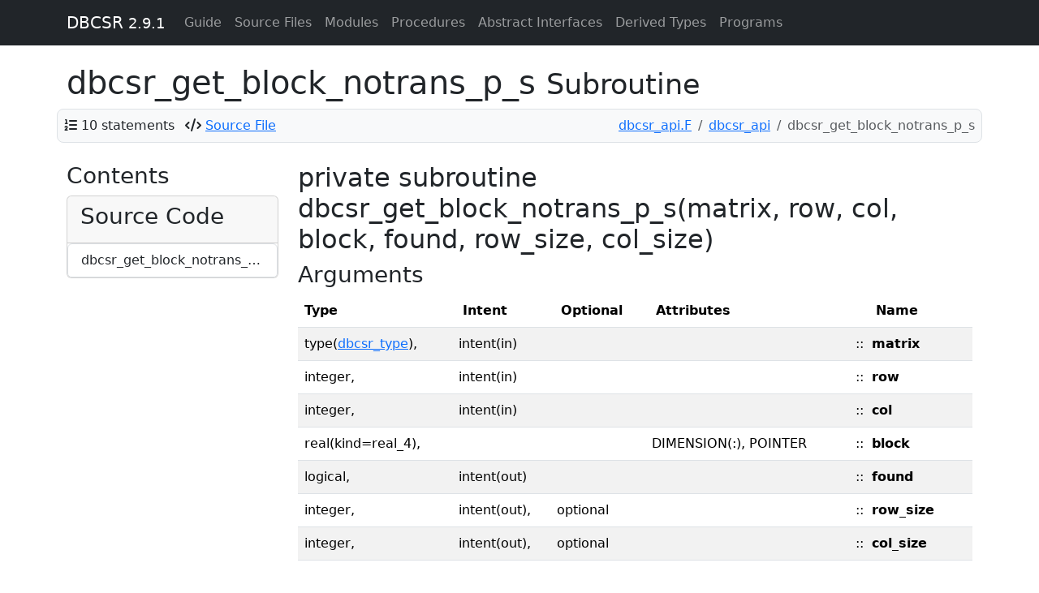

--- FILE ---
content_type: text/html; charset=utf-8
request_url: https://cp2k.github.io/dbcsr/develop/proc/dbcsr_get_block_notrans_p_s.html
body_size: 2713
content:
<!-- -*- mode: jinja2 -*- -->

<!DOCTYPE html>
<html lang="en">
  <head>
    <meta charset="utf-8">
    <meta http-equiv="X-UA-Compatible" content="IE=edge">
    <meta name="viewport" content="width=device-width, initial-scale=1">
      <meta name="description" content="">
    <meta name="author" content="DBCSR Authors" >
    <link rel="icon" href="../favicon.png">

    <title>dbcsr_get_block_notrans_p_s &ndash; DBCSR</title>

    <!-- Bootstrap -->
    <link href="https://cdn.jsdelivr.net/npm/bootstrap@5.3.3/dist/css/bootstrap.min.css" rel="stylesheet"
          integrity="sha384-QWTKZyjpPEjISv5WaRU9OFeRpok6YctnYmDr5pNlyT2bRjXh0JMhjY6hW+ALEwIH" crossorigin="anonymous">
    <script src="https://cdn.jsdelivr.net/npm/bootstrap@5.3.3/dist/js/bootstrap.bundle.min.js"
            integrity="sha384-YvpcrYf0tY3lHB60NNkmXc5s9fDVZLESaAA55NDzOxhy9GkcIdslK1eN7N6jIeHz" crossorigin="anonymous"></script>
    <!-- Font Awesome -->
    <link href="../css/fontawesome.min.css" rel="stylesheet">
    <link href="../css/brands.min.css" rel="stylesheet">
    <link href="../css/regular.min.css" rel="stylesheet">
    <link href="../css/solid.min.css" rel="stylesheet">
    <link href="../css/v4-font-face.min.css" rel="stylesheet">
    <link href="../css/v4-shims.min.css" rel="stylesheet">
    <!-- MathJax -->
    <script type="text/x-mathjax-config">
      MathJax.Hub.Config({
        TeX: { equationNumbers: { autoNumber: "AMS" } }
      });
    </script>
    <script src="https://cdn.jsdelivr.net/npm/mathjax@2.7.9/MathJax.js?config=TeX-AMS-MML_HTMLorMML" async
            integrity="sha256-DViIOMYdwlM/axqoGDPeUyf0urLoHMN4QACBKyB58Uw=" crossorigin="anonymous"></script>
    <!-- Other scripts and stylesheets -->
    <link href="../css/local.css" rel="stylesheet">
    <link href="../css/pygments.css" rel="stylesheet">
    <script src="../js/svg-pan-zoom.min.js"></script>
  </head>

  <body>

    <!-- Fixed navbar -->
    <div class="container-fluid mb-sm-4 mb-xl-2">
      <nav class="navbar navbar-expand-lg navbar-dark bg-dark fixed-top">
        <div class="container">
          <a class="navbar-brand" href="../index.html">DBCSR <small>2.9.1</small></a>
          <button type="button" class="navbar-toggler" data-bs-toggle="collapse" data-bs-target="#navbar"
                  aria-expanded="false" aria-controls="navbar" aria-label="Toggle navigation">
                  <span class="navbar-toggler-icon">
          </button>

          <div id="navbar" class="navbar-collapse collapse">
            <ul class="navbar-nav">
                <li class="nav-item"><a class="nav-link" href="../page/index.html">Guide</a></li>
                  <li class="nav-item">
                    <a class="nav-link" href="../lists/files.html">Source Files</a>
                  </li>
                <li class="nav-item">
                  <a class="nav-link" href="../lists/modules.html">Modules</a>
                </li>
                <li class="nav-item">
                  <a class="nav-link" href="../lists/procedures.html">Procedures</a>
                </li>
                <li class="nav-item">
                  <a class="nav-link" href="../lists/absint.html">Abstract Interfaces</a>
                </li>
                <li class="nav-item">
                  <a class="nav-link" href="../lists/types.html">Derived Types</a>
                </li>
                <li class="nav-item">
                  <a class="nav-link" href="../lists/programs.html">Programs</a>
                </li>
            </ul>
          </div><!--/.nav-collapse -->
        </div>
      </nav>
    </div>

    <div class="container">
  <div class="row">
    <h1>dbcsr_get_block_notrans_p_s
      <small>Subroutine</small>
      
    </h1>
      <div class="container p-2 mb-4 bg-light border rounded-3">
    <div class="row align-items-center justify-content-between" id="info-bar">
      <div class="col">
        <ul class="list-inline" style="margin-bottom:0px;display:inline">

            <li class="list-inline-item" id="statements"><i class="fa fa-list-ol"></i>
              <a data-bs-toggle="tooltip" data-bs-placement="bottom" data-bs-html="true"
                 title=" 0.0% of total for procedures.">10 statements</a>
            </li>

            <li class="list-inline-item" id="source-file">
              <i class="fa fa-code"></i>
              <a href="../src/dbcsr_api.F"> Source File</a>
            </li>
        </ul>
      </div>
      <div class="col">
        <nav aria-label="breadcrumb">
          <ol class="breadcrumb justify-content-end mb-0">
                <li class="breadcrumb-item"><a href='../sourcefile/dbcsr_api.f.html'>dbcsr_api.F</a></li>
                <li class="breadcrumb-item"><a href='../module/dbcsr_api.html'>dbcsr_api</a></li>
            <li class="breadcrumb-item active" aria-current="page">dbcsr_get_block_notrans_p_s</li>
          </ol>
        </nav>
      </div>
    </div>
  </div>
  <script>
    // Enable Bootstrap tooltips
    (function () {
      const tooltipTriggerList = document.querySelectorAll('[data-bs-toggle="tooltip"]')
      const tooltipList = [...tooltipTriggerList].map(tooltipTriggerEl => new bootstrap.Tooltip(tooltipTriggerEl))
    })();
  </script>

  </div>
  
  <div class="row">
    <div class="col-md-3 hidden-xs hidden-sm visible-md visible-lg">
      <div id="sidebar">
      <h3>Contents</h3>
  
  
  
  
  
  
  
  
  
  
  
  
  
  
  
  
  
  
  
  
    <div class="card card-primary">
      <div class="card-header text-left"><h3 class="card-title">Source Code</h3></div>
      <div class="list-group">
        <a class="list-group-item" href="../proc/dbcsr_get_block_notrans_p_s.html#src">dbcsr_get_block_notrans_p_s</a>
      </div>
    </div>


  </div>

    </div>
    
    <div class="col-md-9" id='text'>
    <h2>private  subroutine dbcsr_get_block_notrans_p_s(matrix, row, col, block, found, row_size, col_size)  
</h2>
    



    <h3>Arguments</h3>
        <table class="table table-striped varlist">
    <thead>
      <tr>
        <th scope="col">Type</th>
<th scope="col">Intent</th><th scope="col">Optional</th>        <th scope="col">Attributes</th>
        <th scope="col"></th>
        <th scope="col">Name</th>
        <th scope="col"></th>
    </thead>
    <tbody>
        <tr>
            <td>
              <span class="anchor" id="variable-matrix~77"></span>
              type(<a href='../type/dbcsr_type~2.html'>dbcsr_type</a>),
            </td>
<td>intent(in)</td>
              <td></td>            <td>
              
            </td>
            <td>::</td>
            <td><strong>matrix</strong></td>
            <td>
                
            </td>
        </tr>
        <tr>
            <td>
              <span class="anchor" id="variable-row~28"></span>
              integer,
            </td>
<td>intent(in)</td>
              <td></td>            <td>
              
            </td>
            <td>::</td>
            <td><strong>row</strong></td>
            <td>
                
            </td>
        </tr>
        <tr>
            <td>
              <span class="anchor" id="variable-col~17"></span>
              integer,
            </td>
<td>intent(in)</td>
              <td></td>            <td>
              
            </td>
            <td>::</td>
            <td><strong>col</strong></td>
            <td>
                
            </td>
        </tr>
        <tr>
            <td>
              <span class="anchor" id="variable-block~25"></span>
              real(kind=real_4),
            </td>
<td></td>
              <td></td>            <td>
              DIMENSION(:), POINTER
            </td>
            <td>::</td>
            <td><strong>block</strong></td>
            <td>
                
            </td>
        </tr>
        <tr>
            <td>
              <span class="anchor" id="variable-found~12"></span>
              logical,
            </td>
<td>intent(out)</td>
              <td></td>            <td>
              
            </td>
            <td>::</td>
            <td><strong>found</strong></td>
            <td>
                
            </td>
        </tr>
        <tr>
            <td>
              <span class="anchor" id="variable-row_size~17"></span>
              integer,
            </td>
<td>intent(out),</td>
              <td>optional</td>            <td>
              
            </td>
            <td>::</td>
            <td><strong>row_size</strong></td>
            <td>
                
            </td>
        </tr>
        <tr>
            <td>
              <span class="anchor" id="variable-col_size~17"></span>
              integer,
            </td>
<td>intent(out),</td>
              <td>optional</td>            <td>
              
            </td>
            <td>::</td>
            <td><strong>col_size</strong></td>
            <td>
                
            </td>
        </tr>
    </tbody>
  </table>

    <br>


    
    

    
    



    
    <section>
    <h2><span class="anchor" id="src"></span>Source Code</h2>
    <div class="hl codehilite"><pre><span></span><span class="w">      </span><span class="k">SUBROUTINE </span><span class="n">dbcsr_get_block_notrans_p_s</span><span class="w"> </span><span class="p">(</span><span class="n">matrix</span><span class="p">,</span><span class="w"> </span><span class="n">row</span><span class="p">,</span><span class="w"> </span><span class="n">col</span><span class="p">,</span><span class="w"> </span><span class="k">block</span><span class="p">,</span><span class="w"> </span><span class="n">found</span><span class="p">,</span><span class="w"> </span><span class="n">row_size</span><span class="p">,</span><span class="w"> </span><span class="n">col_size</span><span class="p">)</span>
<span class="w">         </span><span class="k">TYPE</span><span class="p">(</span><span class="n">dbcsr_type</span><span class="p">),</span><span class="w"> </span><span class="k">INTENT</span><span class="p">(</span><span class="n">IN</span><span class="p">)</span><span class="w">              </span><span class="kd">::</span><span class="w"> </span><span class="n">matrix</span>
<span class="w">         </span><span class="kt">INTEGER</span><span class="p">,</span><span class="w"> </span><span class="k">INTENT</span><span class="p">(</span><span class="n">IN</span><span class="p">)</span><span class="w">                       </span><span class="kd">::</span><span class="w"> </span><span class="n">row</span><span class="p">,</span><span class="w"> </span><span class="n">col</span>
<span class="w">         </span><span class="kt">REAL</span><span class="p">(</span><span class="nb">kind</span><span class="o">=</span><span class="n">real_4</span><span class="p">),</span><span class="w"> </span><span class="k">DIMENSION</span><span class="p">(:),</span><span class="w"> </span><span class="k">POINTER</span><span class="w">            </span><span class="kd">::</span><span class="w"> </span><span class="k">block</span>
<span class="k">         </span><span class="kt">LOGICAL</span><span class="p">,</span><span class="w"> </span><span class="k">INTENT</span><span class="p">(</span><span class="n">OUT</span><span class="p">)</span><span class="w">                      </span><span class="kd">::</span><span class="w"> </span><span class="n">found</span>
<span class="w">         </span><span class="kt">INTEGER</span><span class="p">,</span><span class="w"> </span><span class="k">INTENT</span><span class="p">(</span><span class="n">OUT</span><span class="p">),</span><span class="w"> </span><span class="k">OPTIONAL</span><span class="w">            </span><span class="kd">::</span><span class="w"> </span><span class="n">row_size</span><span class="p">,</span><span class="w"> </span><span class="n">col_size</span>

<span class="w">         </span><span class="kt">LOGICAL</span><span class="w">                                   </span><span class="kd">::</span><span class="w"> </span><span class="n">tr</span>

<span class="w">         </span><span class="k">CALL </span><span class="n">dbcsr_get_block_p_prv</span><span class="p">(</span><span class="n">matrix</span><span class="p">%</span><span class="n">prv</span><span class="p">,</span><span class="w"> </span><span class="n">row</span><span class="p">,</span><span class="w"> </span><span class="n">col</span><span class="p">,</span><span class="w"> </span><span class="k">block</span><span class="p">,</span><span class="w"> </span><span class="n">tr</span><span class="p">,</span><span class="w"> </span><span class="n">found</span><span class="p">,</span><span class="w"> </span><span class="n">row_size</span><span class="p">,</span><span class="w"> </span><span class="n">col_size</span><span class="p">)</span>
<span class="w">         </span><span class="k">IF</span><span class="w"> </span><span class="p">(</span><span class="n">tr</span><span class="p">)</span><span class="w"> </span><span class="n">DBCSR_ABORT</span><span class="p">(</span><span class="s2">&quot;Block is transposed!&quot;</span><span class="p">)</span>
<span class="w">      </span><span class="k">END SUBROUTINE </span><span class="n">dbcsr_get_block_notrans_p_s</span>
</pre></div>

    </section>
    <br>
    
    </div>
  </div>

      <hr>
    </div> <!-- /container -->
    <footer>
      <div class="container">
        <div class="row justify-content-between">
          <div class="col">
            <p>
              DBCSR
 was developed by DBCSR Authors<br>              &copy; 2026 
</p>
          </div>
          <div class="col">
            <p class="text-end">
              Documentation generated by
              <a href="https://github.com/Fortran-FOSS-Programmers/ford">FORD</a>
            </p>
          </div>
        </div>
        <br>
      </div> <!-- /container -->
    </footer>
  </body>
</html>